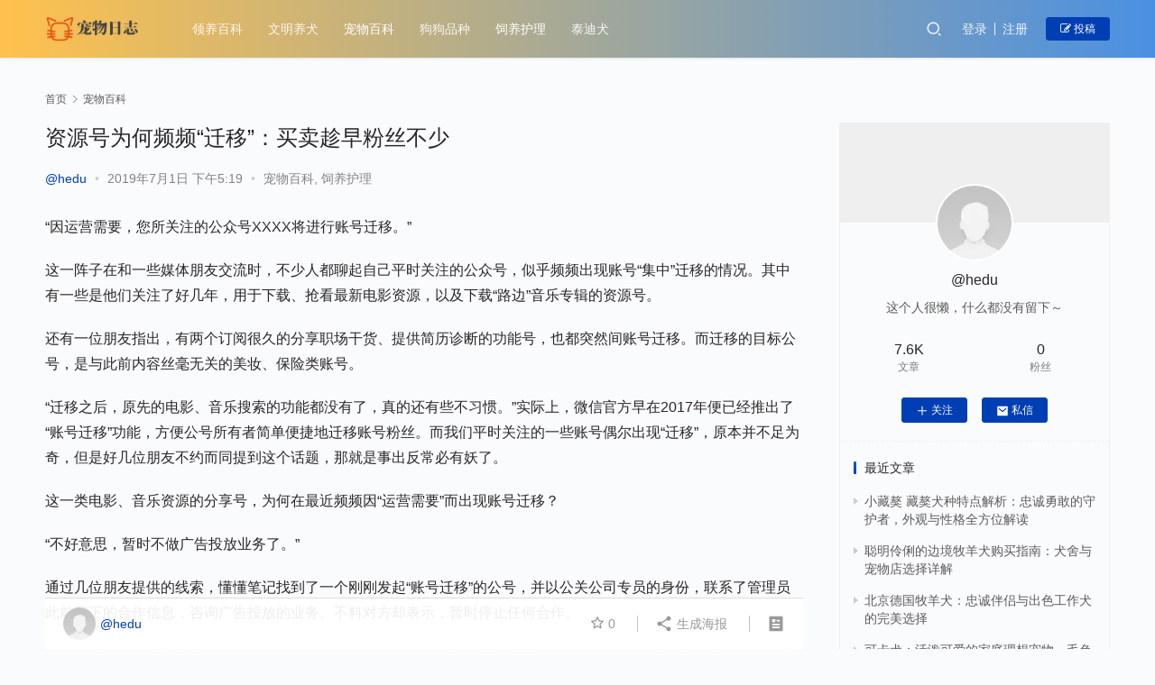

--- FILE ---
content_type: text/html; charset=UTF-8
request_url: https://www.hedu.net/cwbk/2019/07/01/66.html
body_size: 14205
content:
<!DOCTYPE html>
<html lang="zh-CN">
<head>
    <meta charset="UTF-8">
    <meta http-equiv="X-UA-Compatible" content="IE=edge,chrome=1">
    <meta name="renderer" content="webkit">
    <meta name="viewport" content="initial-scale=1.0,maximum-scale=5,width=device-width,viewport-fit=cover">
    <title>资源号为何频频“迁移”：买卖趁早粉丝不少_小狗情人</title>
    <meta name="keywords" content="粉丝,资源号" />
<meta name="description" content="“因运营需要，您所关注的公众号XXXX将进行账号迁移。” 这一阵子在和一些媒体朋友交流时，不少人都聊起自己平时关注的公众号，似乎频频出现账号“集中”迁移的情况。其中有一些是他们关注了好几年，用于下载、抢看最新电影资源，以及下载“路边”音乐专辑的资源号。 还有一位朋友指出，有两个订阅很久的分享职场干货、提供简历诊断的功能号，也都突然间账号迁移。而迁移的目标公号，是与此前内容丝毫无关的美妆、保险类账号..." />
<meta property="og:type" content="article" />
<meta property="og:url" content="https://www.hedu.net/cwbk/2019/07/01/66.html" />
<meta property="og:site_name" content="小狗情人" />
<meta property="og:title" content="资源号为何频频“迁移”：买卖趁早粉丝不少" />
<meta property="og:image" content="https://www.hedu.net/wp-content/uploads/2019/07/photo-1560617544-b4f287789e24.jpg" />
<meta property="og:description" content="“因运营需要，您所关注的公众号XXXX将进行账号迁移。” 这一阵子在和一些媒体朋友交流时，不少人都聊起自己平时关注的公众号，似乎频频出现账号“集中”迁移的情况。其中有一些是他们关注了好几年，用于下载、抢看最新电影资源，以及下载“路边”音乐专辑的资源号。 还有一位朋友指出，有两个订阅很久的分享职场干货、提供简历诊断的功能号，也都突然间账号迁移。而迁移的目标公号，是与此前内容丝毫无关的美妆、保险类账号..." />
<link rel="canonical" href="https://www.hedu.net/cwbk/2019/07/01/66.html" />
<meta name="applicable-device" content="pc,mobile" />
<meta http-equiv="Cache-Control" content="no-transform" />
<link rel="shortcut icon" href="https://www.hedu.net/wp-content/uploads/2022/01/hdlogo-2.png" />
<link rel='stylesheet' id='stylesheet-css'  href='//www.hedu.net/wp-content/uploads/wpcom/style.6.8.1.1725441568.css?ver=6.8.1' type='text/css' media='all' />
<link rel='stylesheet' id='font-awesome-css'  href='https://www.hedu.net/wp-content/themes/justnews/themer/assets/css/font-awesome.css?ver=6.8.1' type='text/css' media='all' />
<link rel='stylesheet' id='wp-block-library-css'  href='https://www.hedu.net/wp-includes/css/dist/block-library/style.min.css?ver=5.9.12' type='text/css' media='all' />
<style id='global-styles-inline-css' type='text/css'>
body{--wp--preset--color--black: #000000;--wp--preset--color--cyan-bluish-gray: #abb8c3;--wp--preset--color--white: #ffffff;--wp--preset--color--pale-pink: #f78da7;--wp--preset--color--vivid-red: #cf2e2e;--wp--preset--color--luminous-vivid-orange: #ff6900;--wp--preset--color--luminous-vivid-amber: #fcb900;--wp--preset--color--light-green-cyan: #7bdcb5;--wp--preset--color--vivid-green-cyan: #00d084;--wp--preset--color--pale-cyan-blue: #8ed1fc;--wp--preset--color--vivid-cyan-blue: #0693e3;--wp--preset--color--vivid-purple: #9b51e0;--wp--preset--gradient--vivid-cyan-blue-to-vivid-purple: linear-gradient(135deg,rgba(6,147,227,1) 0%,rgb(155,81,224) 100%);--wp--preset--gradient--light-green-cyan-to-vivid-green-cyan: linear-gradient(135deg,rgb(122,220,180) 0%,rgb(0,208,130) 100%);--wp--preset--gradient--luminous-vivid-amber-to-luminous-vivid-orange: linear-gradient(135deg,rgba(252,185,0,1) 0%,rgba(255,105,0,1) 100%);--wp--preset--gradient--luminous-vivid-orange-to-vivid-red: linear-gradient(135deg,rgba(255,105,0,1) 0%,rgb(207,46,46) 100%);--wp--preset--gradient--very-light-gray-to-cyan-bluish-gray: linear-gradient(135deg,rgb(238,238,238) 0%,rgb(169,184,195) 100%);--wp--preset--gradient--cool-to-warm-spectrum: linear-gradient(135deg,rgb(74,234,220) 0%,rgb(151,120,209) 20%,rgb(207,42,186) 40%,rgb(238,44,130) 60%,rgb(251,105,98) 80%,rgb(254,248,76) 100%);--wp--preset--gradient--blush-light-purple: linear-gradient(135deg,rgb(255,206,236) 0%,rgb(152,150,240) 100%);--wp--preset--gradient--blush-bordeaux: linear-gradient(135deg,rgb(254,205,165) 0%,rgb(254,45,45) 50%,rgb(107,0,62) 100%);--wp--preset--gradient--luminous-dusk: linear-gradient(135deg,rgb(255,203,112) 0%,rgb(199,81,192) 50%,rgb(65,88,208) 100%);--wp--preset--gradient--pale-ocean: linear-gradient(135deg,rgb(255,245,203) 0%,rgb(182,227,212) 50%,rgb(51,167,181) 100%);--wp--preset--gradient--electric-grass: linear-gradient(135deg,rgb(202,248,128) 0%,rgb(113,206,126) 100%);--wp--preset--gradient--midnight: linear-gradient(135deg,rgb(2,3,129) 0%,rgb(40,116,252) 100%);--wp--preset--duotone--dark-grayscale: url('#wp-duotone-dark-grayscale');--wp--preset--duotone--grayscale: url('#wp-duotone-grayscale');--wp--preset--duotone--purple-yellow: url('#wp-duotone-purple-yellow');--wp--preset--duotone--blue-red: url('#wp-duotone-blue-red');--wp--preset--duotone--midnight: url('#wp-duotone-midnight');--wp--preset--duotone--magenta-yellow: url('#wp-duotone-magenta-yellow');--wp--preset--duotone--purple-green: url('#wp-duotone-purple-green');--wp--preset--duotone--blue-orange: url('#wp-duotone-blue-orange');--wp--preset--font-size--small: 13px;--wp--preset--font-size--medium: 20px;--wp--preset--font-size--large: 36px;--wp--preset--font-size--x-large: 42px;}.has-black-color{color: var(--wp--preset--color--black) !important;}.has-cyan-bluish-gray-color{color: var(--wp--preset--color--cyan-bluish-gray) !important;}.has-white-color{color: var(--wp--preset--color--white) !important;}.has-pale-pink-color{color: var(--wp--preset--color--pale-pink) !important;}.has-vivid-red-color{color: var(--wp--preset--color--vivid-red) !important;}.has-luminous-vivid-orange-color{color: var(--wp--preset--color--luminous-vivid-orange) !important;}.has-luminous-vivid-amber-color{color: var(--wp--preset--color--luminous-vivid-amber) !important;}.has-light-green-cyan-color{color: var(--wp--preset--color--light-green-cyan) !important;}.has-vivid-green-cyan-color{color: var(--wp--preset--color--vivid-green-cyan) !important;}.has-pale-cyan-blue-color{color: var(--wp--preset--color--pale-cyan-blue) !important;}.has-vivid-cyan-blue-color{color: var(--wp--preset--color--vivid-cyan-blue) !important;}.has-vivid-purple-color{color: var(--wp--preset--color--vivid-purple) !important;}.has-black-background-color{background-color: var(--wp--preset--color--black) !important;}.has-cyan-bluish-gray-background-color{background-color: var(--wp--preset--color--cyan-bluish-gray) !important;}.has-white-background-color{background-color: var(--wp--preset--color--white) !important;}.has-pale-pink-background-color{background-color: var(--wp--preset--color--pale-pink) !important;}.has-vivid-red-background-color{background-color: var(--wp--preset--color--vivid-red) !important;}.has-luminous-vivid-orange-background-color{background-color: var(--wp--preset--color--luminous-vivid-orange) !important;}.has-luminous-vivid-amber-background-color{background-color: var(--wp--preset--color--luminous-vivid-amber) !important;}.has-light-green-cyan-background-color{background-color: var(--wp--preset--color--light-green-cyan) !important;}.has-vivid-green-cyan-background-color{background-color: var(--wp--preset--color--vivid-green-cyan) !important;}.has-pale-cyan-blue-background-color{background-color: var(--wp--preset--color--pale-cyan-blue) !important;}.has-vivid-cyan-blue-background-color{background-color: var(--wp--preset--color--vivid-cyan-blue) !important;}.has-vivid-purple-background-color{background-color: var(--wp--preset--color--vivid-purple) !important;}.has-black-border-color{border-color: var(--wp--preset--color--black) !important;}.has-cyan-bluish-gray-border-color{border-color: var(--wp--preset--color--cyan-bluish-gray) !important;}.has-white-border-color{border-color: var(--wp--preset--color--white) !important;}.has-pale-pink-border-color{border-color: var(--wp--preset--color--pale-pink) !important;}.has-vivid-red-border-color{border-color: var(--wp--preset--color--vivid-red) !important;}.has-luminous-vivid-orange-border-color{border-color: var(--wp--preset--color--luminous-vivid-orange) !important;}.has-luminous-vivid-amber-border-color{border-color: var(--wp--preset--color--luminous-vivid-amber) !important;}.has-light-green-cyan-border-color{border-color: var(--wp--preset--color--light-green-cyan) !important;}.has-vivid-green-cyan-border-color{border-color: var(--wp--preset--color--vivid-green-cyan) !important;}.has-pale-cyan-blue-border-color{border-color: var(--wp--preset--color--pale-cyan-blue) !important;}.has-vivid-cyan-blue-border-color{border-color: var(--wp--preset--color--vivid-cyan-blue) !important;}.has-vivid-purple-border-color{border-color: var(--wp--preset--color--vivid-purple) !important;}.has-vivid-cyan-blue-to-vivid-purple-gradient-background{background: var(--wp--preset--gradient--vivid-cyan-blue-to-vivid-purple) !important;}.has-light-green-cyan-to-vivid-green-cyan-gradient-background{background: var(--wp--preset--gradient--light-green-cyan-to-vivid-green-cyan) !important;}.has-luminous-vivid-amber-to-luminous-vivid-orange-gradient-background{background: var(--wp--preset--gradient--luminous-vivid-amber-to-luminous-vivid-orange) !important;}.has-luminous-vivid-orange-to-vivid-red-gradient-background{background: var(--wp--preset--gradient--luminous-vivid-orange-to-vivid-red) !important;}.has-very-light-gray-to-cyan-bluish-gray-gradient-background{background: var(--wp--preset--gradient--very-light-gray-to-cyan-bluish-gray) !important;}.has-cool-to-warm-spectrum-gradient-background{background: var(--wp--preset--gradient--cool-to-warm-spectrum) !important;}.has-blush-light-purple-gradient-background{background: var(--wp--preset--gradient--blush-light-purple) !important;}.has-blush-bordeaux-gradient-background{background: var(--wp--preset--gradient--blush-bordeaux) !important;}.has-luminous-dusk-gradient-background{background: var(--wp--preset--gradient--luminous-dusk) !important;}.has-pale-ocean-gradient-background{background: var(--wp--preset--gradient--pale-ocean) !important;}.has-electric-grass-gradient-background{background: var(--wp--preset--gradient--electric-grass) !important;}.has-midnight-gradient-background{background: var(--wp--preset--gradient--midnight) !important;}.has-small-font-size{font-size: var(--wp--preset--font-size--small) !important;}.has-medium-font-size{font-size: var(--wp--preset--font-size--medium) !important;}.has-large-font-size{font-size: var(--wp--preset--font-size--large) !important;}.has-x-large-font-size{font-size: var(--wp--preset--font-size--x-large) !important;}
</style>
<script type='text/javascript' src='https://www.hedu.net/wp-content/themes/justnews/themer/assets/js/jquery-3.6.0.min.js?ver=3.6.0' id='jquery-core-js'></script>
<script type='text/javascript' src='https://www.hedu.net/wp-includes/js/jquery/jquery-migrate.min.js?ver=3.3.2' id='jquery-migrate-js'></script>
<script type='text/javascript' src='https://www.hedu.net/wp-content/themes/justnews/themer/assets/js/icons-2.6.18.js?ver=6.8.1' id='wpcom-icons-js'></script>
<link rel="EditURI" type="application/rsd+xml" title="RSD" href="https://www.hedu.net/xmlrpc.php?rsd" />
<link rel="wlwmanifest" type="application/wlwmanifest+xml" href="https://www.hedu.net/wp-includes/wlwmanifest.xml" /> 
<script>
var _hmt = _hmt || [];
(function() {
  var hm = document.createElement("script");
  hm.src = "https://hm.baidu.com/hm.js?57648ead767127e506129d7c13404eb1";
  var s = document.getElementsByTagName("script")[0]; 
  s.parentNode.insertBefore(hm, s);
})();
</script>
<link rel="icon" href="https://www.hedu.net/wp-content/uploads/2022/01/hdlogo-2.png" sizes="32x32" />
<link rel="icon" href="https://www.hedu.net/wp-content/uploads/2022/01/hdlogo-2.png" sizes="192x192" />
<link rel="apple-touch-icon" href="https://www.hedu.net/wp-content/uploads/2022/01/hdlogo-2.png" />
<meta name="msapplication-TileImage" content="https://www.hedu.net/wp-content/uploads/2022/01/hdlogo-2.png" />
    <!--[if lte IE 9]><script src="https://www.hedu.net/wp-content/themes/justnews/js/update.js"></script><![endif]-->
</head>
<body class="post-template-default single single-post postid-66 single-format-standard lang-cn">
<header class="header header-style-2">
    <div class="container clearfix">
        <div class="navbar-header">
            <button type="button" class="navbar-toggle collapsed" data-toggle="collapse" data-target=".navbar-collapse" aria-label="menu">
                <span class="icon-bar icon-bar-1"></span>
                <span class="icon-bar icon-bar-2"></span>
                <span class="icon-bar icon-bar-3"></span>
            </button>
                        <div class="logo">
                <a href="https://www.hedu.net" rel="home"><img src="https://www.hedu.net/wp-content/uploads/2022/01/hdlogo.png" alt="小狗情人"></a>
            </div>
        </div>
        <div class="collapse navbar-collapse">
            <nav class="navbar-left primary-menu"><ul id="menu-justnews-menu" class="nav navbar-nav wpcom-adv-menu"><li class="menu-item"><a href="https://www.hedu.net/category/lybk">领养百科</a></li>
<li class="menu-item"><a href="https://www.hedu.net/category/wmyq">文明养犬</a></li>
<li class="menu-item current-post-ancestor current-post-parent active"><a href="https://www.hedu.net/category/cwbk">宠物百科</a></li>
<li class="menu-item"><a href="https://www.hedu.net/category/ggpz">狗狗品种</a></li>
<li class="menu-item current-post-ancestor current-post-parent active"><a href="https://www.hedu.net/category/syhl">饲养护理</a></li>
<li class="menu-item"><a href="https://www.hedu.net/category/taidi">泰迪犬</a></li>
</ul></nav>            <div class="navbar-action pull-right">
                <div class="navbar-search-icon j-navbar-search"><i class="wpcom-icon wi"><svg aria-hidden="true"><use xlink:href="#wi-search"></use></svg></i></div>
                                                    <div id="j-user-wrap">
                        <a class="login" href="https://www.hedu.net/login-2?modal-type=login">登录</a>
                        <a class="login register" href="https://www.hedu.net/register-2?modal-type=register">注册</a>
                    </div>
                    <a class="btn btn-primary btn-xs publish" href="https://www.hedu.net/tougao-2">
                        <i class="fa fa-edit"></i> 投稿</a>
                                                </div>
            <form class="navbar-search" action="https://www.hedu.net" method="get" role="search">
                <div class="navbar-search-inner">
                    <i class="wpcom-icon wi navbar-search-close"><svg aria-hidden="true"><use xlink:href="#wi-close"></use></svg></i>                    <input type="text" name="s" class="navbar-search-input" autocomplete="off" placeholder="输入关键词搜索..." value="">
                    <button class="navbar-search-btn" type="submit"><i class="wpcom-icon wi"><svg aria-hidden="true"><use xlink:href="#wi-search"></use></svg></i></button>
                </div>
            </form>
        </div><!-- /.navbar-collapse -->
    </div><!-- /.container -->
</header>
<div id="wrap">    <div class="wrap container">
        <ol class="breadcrumb" vocab="https://schema.org/" typeof="BreadcrumbList"><li class="home" property="itemListElement" typeof="ListItem"><a href="https://www.hedu.net" property="item" typeof="WebPage"><span property="name" class="hide">小狗情人</span>首页</a><meta property="position" content="1"></li><li property="itemListElement" typeof="ListItem"><i class="wpcom-icon wi"><svg aria-hidden="true"><use xlink:href="#wi-arrow-right-3"></use></svg></i><a href="https://www.hedu.net/category/cwbk" property="item" typeof="WebPage"><span property="name">宠物百科</span></a><meta property="position" content="2"></li></ol>        <main class="main">
                            <article id="post-66" class="post-66 post type-post status-publish format-standard has-post-thumbnail hentry category-cwbk category-syhl tag-270 tag-287 entry">
                    <div class="entry-main">
                                                                        <div class="entry-head">
                            <h1 class="entry-title">资源号为何频频“迁移”：买卖趁早粉丝不少</h1>
                            <div class="entry-info">
                                                                    <span class="vcard">
                                        <a class="nickname url fn j-user-card" data-user="1" href="https://www.hedu.net/user-2/1">@hedu</a>
                                    </span>
                                    <span class="dot">•</span>
                                                                <time class="entry-date published" datetime="2019-07-01T17:19:00+08:00" pubdate>
                                    2019年7月1日 下午5:19                                </time>
                                <span class="dot">•</span>
                                <a href="https://www.hedu.net/category/cwbk" rel="category tag">宠物百科</a>, <a href="https://www.hedu.net/category/syhl" rel="category tag">饲养护理</a>                                                            </div>
                        </div>
                        
                                                <div class="entry-content">
                            
<p>“因运营需要，您所关注的公众号XXXX将进行账号迁移。”</p>



<p>这一阵子在和一些媒体朋友交流时，不少人都聊起自己平时关注的公众号，似乎频频出现账号“集中”迁移的情况。其中有一些是他们关注了好几年，用于下载、抢看最新电影资源，以及下载“路边”音乐专辑的资源号。</p>



<p>还有一位朋友指出，有两个订阅很久的分享职场干货、提供简历诊断的功能号，也都突然间账号迁移。而迁移的目标公号，是与此前内容丝毫无关的美妆、保险类账号。</p>



<p>“迁移之后，原先的电影、音乐搜索的功能都没有了，真的还有些不习惯。”实际上，微信官方早在2017年便已经推出了“账号迁移”功能，方便公号所有者简单便捷地迁移账号粉丝。而我们平时关注的一些账号偶尔出现“迁移”，原本并不足为奇，但是好几位朋友不约而同提到这个话题，那就是事出反常必有妖了。</p>



<p>这一类电影、音乐资源的分享号，为何在最近频频因“运营需要”而出现账号迁移？</p>



<p>“不好意思，暂时不做广告投放业务了。”</p>



<p>通过几位朋友提供的线索，懂懂笔记找到了一个刚刚发起“账号迁移”的公号，并以公关公司专员的身份，联系了管理员此前留下的合作信息，咨询广告投放的业务。不料对方却表示，暂时停止任何合作。</p>



<p>至于何时恢复，对方也并没有明确的答复，只是强调旗下的公号都在进行内容调整。当懂懂笔记质疑为何此前提供免费图书内容下载的公号，突然要将用户迁移到完全不相干的美妆号时，对方开始闪烁其词。</p>



<p>“不是太清楚，我只是负责商务广告合作，不是账号的负责人，抱歉哈。”至于发起“账号转移”的目标账号，为何是一个连续推送面膜资讯的公号，对方表示广告合作业务不归自己管。</p>



<p>以同样的理由，懂懂笔记再次联系上另一个此前一直分享PPT模板素材，近期刚刚转移用户的公号。关于转移用户的问题，原运营者并不避讳，直接告知：账号与粉丝已经卖给一家保险公司的运营团队了。</p>



<p>“我手头只有一个公号，现在没有其它的了，想投广告可以帮你介绍别的家。”当被问及如此备受用户欢迎、互动极强的公号，为何还要将其出售时，他则无奈表示，“现在运营资源公号很难，广告价格也报不高，见好就收呗。”</p>



<p>这位运营者透露，无论是PPT模板分享，还是出版物、电影“山寨”资料下载，都游走在灰色地带上。提供下载的影音资源本就都是盗版产物，而PPT模板也是从电商平台上低价购买，或从海外的网站下载而来。</p>



<p>“这些资源，只能够偷偷共享悄悄发布，用户为了资源稳定也会保护我们这些公号。”但近期之所以打包出售公号和订户群体，他表示一是缺乏运营的精力，二是近期有不少资源账号被举报、封禁处罚，索性转了踏实些。</p>



<p>如果运营了好几年，已经拥有数万甚至几十万粉丝的大号，一旦被处罚封禁的确心疼。而此前通过广告投放、商业合作的盈利方式，又赚不了多少钱。因此包括这位运营者在内的很多个人，以及相关运营机构都在不约而同地“打包售号”，难怪身边不少朋友对此会有“集中迁移”的感受。</p>



<p>“与其说卖号，不如说是卖粉丝（后台用户量），下家只要用户转移过去。”这位运营者表示，最近有不少出售、转让的公众账号，最终成交时都使用了“用户转移”功能，将关注的用户转移到了新的公众账号上边。</p>



<p>买方卖方各取所需，因此“养肥”了的号开始纷纷出售。那么这些卖出去的号真的都是拥有很多粉丝的老号？这一桩桩买卖的背后，是否还藏着别的玄机？</p>



<p>“买家呀，什么机构都有，很多是保险和微商，他们需要大量受众群体。”</p>



<p>在另一个交易平台上，在和一位客服人员交流甚欢后，对方提及买家大多都是有营销需求的机构（或个人）。就目前而言，购买账号最多的是从事美妆的微商，以及保险销售运营团队。</p>



<p>据这位客服透露，近期也有一些地产中介、留学机构开始热衷购买拥有一定粉丝群体的公号。不同的资源号，拥有不用的用户群，因此能够满足不同机构的需求，“像电影类公号，关注用户过半是女性，所以很受美妆微商欢迎。”</p>



<p>这些资源号，由于经常免费共享电影版资源，用户会经常查询新的信息，关注度相比其他类型明显会高出不少，因此，常常被用于营销推送广告宣传信息。</p>



<p>那么，即便是个人公号，事先都需要认证个人信息，如果卖给第三方机构是否会对原运营主体产生影响？</p>



<p>“别担心，除非之前内容运营的特别优秀，而且买方只是把用户迁移到新的号上面。”她解释说，买家购买的并不是原公号的影响力或者内容品质，而是后台积累的用户。至于交易平台，提供的是用户转移的指引服务，只要买卖双方谈妥价格在线签好协议，七个工作日内就可顺利将旧账号用户迁移到新的号里面。而关注的订户只会收到原公众号发出的一则转移公告，通常影响不大。</p>



<h3><strong>结束语</strong></h3>



<p>平台推出“账号迁移”功能，本意是为了方便正规的运营者在需要账号转移时，能够有方便之门。但如今，一些营销机构只是为了购买粉丝，本意并不想经营好公号，也无意服务于粉丝群体；而一些资源号在无力维持运营之后，借此机会出售账号，图的也只是甩包袱以及蝇头小利。</p>



<p>这样的买卖行为，虽然没有触及规矩的界限，但是对于公众号整体的生态环境，实在是有百弊而无一利。这些美妆、保险业务经营者，要的只是短期效益，在所谓巨大粉丝群体中兜售自己的商品，能撞上几个是几个，哪会在意粉丝的管理与服务。一方是为了投机，一方是为了变现，这股卖号市场的热闹或许也只是黄粱一梦而已。</p>
                                                        <div class="entry-copyright"><p>主题测试文章，只做测试使用。发布者：@hedu，转转请注明出处：<span>https://www.hedu.net/cwbk/2019/07/01/66.html</span></p></div>                        </div>

                        <div class="entry-tag"><a href="https://www.hedu.net/tag/%e7%b2%89%e4%b8%9d" rel="tag">粉丝</a><a href="https://www.hedu.net/tag/%e8%b5%84%e6%ba%90%e5%8f%b7" rel="tag">资源号</a></div>
                        <div class="entry-action">
                            <div class="btn-zan" data-id="66"><i class="wpcom-icon wi"><svg aria-hidden="true"><use xlink:href="#wi-thumb-up-fill"></use></svg></i> 赞 <span class="entry-action-num">(0)</span></div>

                                                    </div>

                        <div class="entry-bar">
                            <div class="entry-bar-inner clearfix">
                                                                    <div class="author pull-left">
                                                                                <a data-user="1" target="_blank" href="https://www.hedu.net/user-2/1" class="avatar j-user-card">
                                            <img alt='@hedu' src='//cravatar.cn/avatar/1823a1d690d3eb5a842d56b33dfbddcf?s=60&#038;d=mm&#038;r=g' srcset='//cravatar.cn/avatar/1823a1d690d3eb5a842d56b33dfbddcf?s=120&#038;d=mm&#038;r=g 2x' class='avatar avatar-60 photo' height='60' width='60' /><span class="author-name">@hedu</span>                                        </a>
                                    </div>
                                                                <div class="info pull-right">
                                    <div class="info-item meta">
                                                                                    <a class="meta-item j-heart" href="javascript:;" data-id="66"><i class="wpcom-icon wi"><svg aria-hidden="true"><use xlink:href="#wi-star"></use></svg></i> <span class="data">0</span></a>                                                                                                                    </div>
                                    <div class="info-item share">
                                        <a class="meta-item mobile j-mobile-share" href="javascript:;" data-id="66" data-qrcode="https://www.hedu.net/cwbk/2019/07/01/66.html"><i class="wpcom-icon wi"><svg aria-hidden="true"><use xlink:href="#wi-share"></use></svg></i> 生成海报</a>
                                                                            </div>
                                    <div class="info-item act">
                                        <a href="javascript:;" id="j-reading"><i class="wpcom-icon wi"><svg aria-hidden="true"><use xlink:href="#wi-article"></use></svg></i></a>
                                    </div>
                                </div>
                            </div>
                        </div>
                    </div>

                                            <div class="entry-page">
                                                            <div class="entry-page-prev j-lazy" style="background-image: url(https://www.hedu.net/wp-content/themes/justnews/themer/assets/images/lazy.png);" data-original="https://www.hedu.net/wp-content/uploads/2019/07/photo-1556740772-1a741367b93e-480x300.jpg">
                                    <a href="https://www.hedu.net/cwbk/2019/07/01/59.html" title="苏宁买下家乐福的交易，最终还是绕不开阿里" rel="prev">
                                        <span>苏宁买下家乐福的交易，最终还是绕不开阿里</span>
                                    </a>
                                    <div class="entry-page-info">
                                        <span class="pull-left"><i class="wpcom-icon wi"><svg aria-hidden="true"><use xlink:href="#wi-arrow-left-double"></use></svg></i> 上一篇</span>
                                        <span class="pull-right">2019年7月1日 下午5:10</span>
                                    </div>
                                </div>
                                                                                        <div class="entry-page-next j-lazy" style="background-image: url(https://www.hedu.net/wp-content/themes/justnews/themer/assets/images/lazy.png);" data-original="https://www.hedu.net/wp-content/uploads/2019/07/photo-1495753379358-73c76ccd644b-480x300.jpg">
                                    <a href="https://www.hedu.net/syhl/2019/07/01/1930.html" title="印尼肥胖症重灾区兴起“健康潮”" rel="next">
                                        <span>印尼肥胖症重灾区兴起“健康潮”</span>
                                    </a>
                                    <div class="entry-page-info">
                                        <span class="pull-right">下一篇 <i class="wpcom-icon wi"><svg aria-hidden="true"><use xlink:href="#wi-arrow-right-double"></use></svg></i></span>
                                        <span class="pull-left">2019年7月1日 下午6:12</span>
                                    </div>
                                </div>
                                                    </div>
                                                                                    <div class="entry-related-posts">
                            <h3 class="entry-related-title">相关推荐</h3><ul class="entry-related cols-3 post-loop post-loop-image"><li class="item">
    <div class="item-inner">
        <div class="item-img">
            <a class="item-thumb" href="https://www.hedu.net/cwbk/2022/08/11/9040.html" title="盘点TVB十部最经典动漫主题曲差的竟然是他" target="_blank" rel="bookmark">
                <img width="480" height="300" src="https://www.hedu.net/wp-content/themes/justnews/themer/assets/images/lazy.png" class="attachment-post-thumbnail size-post-thumbnail wp-post-image j-lazy" alt="盘点TVB十部最经典动漫主题曲差的竟然是他" data-original="https://www.hedu.net/wp-content/uploads/2022/08/1660183442274_0-480x300.jpg" />            </a>
                            <a class="item-category" href="https://www.hedu.net/category/cwbk" target="_blank">宠物百科</a>        </div>
        <h4 class="item-title">
            <a href="https://www.hedu.net/cwbk/2022/08/11/9040.html" target="_blank" rel="bookmark">
                 盘点TVB十部最经典动漫主题曲差的竟然是他            </a>
        </h4>

                    <div class="item-meta-items">
                            </div>
            <div class="item-meta-author">
                                <a data-user="1" target="_blank" href="https://www.hedu.net/user-2/1" class="avatar j-user-card">
                    <img alt='@hedu' src='//cravatar.cn/avatar/1823a1d690d3eb5a842d56b33dfbddcf?s=60&#038;d=mm&#038;r=g' srcset='//cravatar.cn/avatar/1823a1d690d3eb5a842d56b33dfbddcf?s=120&#038;d=mm&#038;r=g 2x' class='avatar avatar-60 photo' height='60' width='60' />                    <span>@hedu</span>
                </a>
                <div class="item-meta-right">2022年8月11日</div>
            </div>
            </div>
</li><li class="item">
    <div class="item-inner">
        <div class="item-img">
            <a class="item-thumb" href="https://www.hedu.net/cwbk/2023/03/13/9982.html" title="宠物兔子的品种及价格,宠物兔子的品种及价格图片" target="_blank" rel="bookmark">
                <img width="480" height="300" src="https://www.hedu.net/wp-content/themes/justnews/themer/assets/images/lazy.png" class="attachment-post-thumbnail size-post-thumbnail wp-post-image j-lazy" alt="宠物兔子的品种及价格,宠物兔子的品种及价格图片" loading="lazy" data-original="https://www.hedu.net/wp-content/uploads/2023/03/20230228011301167751798156423-480x300.jpg" />            </a>
                            <a class="item-category" href="https://www.hedu.net/category/cwbk" target="_blank">宠物百科</a>        </div>
        <h4 class="item-title">
            <a href="https://www.hedu.net/cwbk/2023/03/13/9982.html" target="_blank" rel="bookmark">
                 宠物兔子的品种及价格,宠物兔子的品种及价格图片            </a>
        </h4>

                    <div class="item-meta-items">
                            </div>
            <div class="item-meta-author">
                                <a data-user="1" target="_blank" href="https://www.hedu.net/user-2/1" class="avatar j-user-card">
                    <img alt='@hedu' src='//cravatar.cn/avatar/1823a1d690d3eb5a842d56b33dfbddcf?s=60&#038;d=mm&#038;r=g' srcset='//cravatar.cn/avatar/1823a1d690d3eb5a842d56b33dfbddcf?s=120&#038;d=mm&#038;r=g 2x' class='avatar avatar-60 photo' height='60' width='60' />                    <span>@hedu</span>
                </a>
                <div class="item-meta-right">2023年3月13日</div>
            </div>
            </div>
</li><li class="item">
    <div class="item-inner">
        <div class="item-img">
            <a class="item-thumb" href="https://www.hedu.net/cwbk/2023/12/20/13261.html" title="养猫干净还是养狗干净?（养猫和养狗的差距有多大？）" target="_blank" rel="bookmark">
                <img width="480" height="300" src="https://www.hedu.net/wp-content/themes/justnews/themer/assets/images/lazy.png" class="attachment-post-thumbnail size-post-thumbnail wp-post-image j-lazy" alt="养猫干净还是养狗干净?（养猫和养狗的差距有多大？）" loading="lazy" data-original="https://www.hedu.net/wp-content/uploads/2023/12/2023122003484348-480x300.jpg" />            </a>
                            <a class="item-category" href="https://www.hedu.net/category/cwbk" target="_blank">宠物百科</a>        </div>
        <h4 class="item-title">
            <a href="https://www.hedu.net/cwbk/2023/12/20/13261.html" target="_blank" rel="bookmark">
                 养猫干净还是养狗干净?（养猫和养狗的差距有多大？）            </a>
        </h4>

                    <div class="item-meta-items">
                            </div>
            <div class="item-meta-author">
                                <a data-user="1" target="_blank" href="https://www.hedu.net/user-2/1" class="avatar j-user-card">
                    <img alt='@hedu' src='//cravatar.cn/avatar/1823a1d690d3eb5a842d56b33dfbddcf?s=60&#038;d=mm&#038;r=g' srcset='//cravatar.cn/avatar/1823a1d690d3eb5a842d56b33dfbddcf?s=120&#038;d=mm&#038;r=g 2x' class='avatar avatar-60 photo' height='60' width='60' />                    <span>@hedu</span>
                </a>
                <div class="item-meta-right">2023年12月20日</div>
            </div>
            </div>
</li><li class="item">
    <div class="item-inner">
        <div class="item-img">
            <a class="item-thumb" href="https://www.hedu.net/cwbk/2024/02/22/14712.html" title="2-3个月的幼犬，离奶后的关键挑战！如何科学喂养？" target="_blank" rel="bookmark">
                <img width="480" height="300" src="https://www.hedu.net/wp-content/themes/justnews/themer/assets/images/lazy.png" class="attachment-post-thumbnail size-post-thumbnail wp-post-image j-lazy" alt="2-3个月的幼犬，离奶后的关键挑战！如何科学喂养？" loading="lazy" data-original="https://www.hedu.net/wp-content/uploads/2024/02/1708499622173_0-480x300.jpg" />            </a>
                            <a class="item-category" href="https://www.hedu.net/category/cwbk" target="_blank">宠物百科</a>        </div>
        <h4 class="item-title">
            <a href="https://www.hedu.net/cwbk/2024/02/22/14712.html" target="_blank" rel="bookmark">
                 2-3个月的幼犬，离奶后的关键挑战！如何科学喂养？            </a>
        </h4>

                    <div class="item-meta-items">
                            </div>
            <div class="item-meta-author">
                                <a data-user="1" target="_blank" href="https://www.hedu.net/user-2/1" class="avatar j-user-card">
                    <img alt='@hedu' src='//cravatar.cn/avatar/1823a1d690d3eb5a842d56b33dfbddcf?s=60&#038;d=mm&#038;r=g' srcset='//cravatar.cn/avatar/1823a1d690d3eb5a842d56b33dfbddcf?s=120&#038;d=mm&#038;r=g 2x' class='avatar avatar-60 photo' height='60' width='60' />                    <span>@hedu</span>
                </a>
                <div class="item-meta-right">2024年2月22日</div>
            </div>
            </div>
</li><li class="item">
    <div class="item-inner">
        <div class="item-img">
            <a class="item-thumb" href="https://www.hedu.net/cwbk/2023/11/15/12874.html" title="动车上可以带宠物狗吗（火车上如何携带宠物）" target="_blank" rel="bookmark">
                <img width="480" height="300" src="https://www.hedu.net/wp-content/themes/justnews/themer/assets/images/lazy.png" class="attachment-post-thumbnail size-post-thumbnail wp-post-image j-lazy" alt="动车上可以带宠物狗吗（火车上如何携带宠物）" loading="lazy" data-original="https://www.hedu.net/wp-content/uploads/2023/11/1700018974694-480x300.jpg" />            </a>
                            <a class="item-category" href="https://www.hedu.net/category/cwbk" target="_blank">宠物百科</a>        </div>
        <h4 class="item-title">
            <a href="https://www.hedu.net/cwbk/2023/11/15/12874.html" target="_blank" rel="bookmark">
                 动车上可以带宠物狗吗（火车上如何携带宠物）            </a>
        </h4>

                    <div class="item-meta-items">
                            </div>
            <div class="item-meta-author">
                                <a data-user="1" target="_blank" href="https://www.hedu.net/user-2/1" class="avatar j-user-card">
                    <img alt='@hedu' src='//cravatar.cn/avatar/1823a1d690d3eb5a842d56b33dfbddcf?s=60&#038;d=mm&#038;r=g' srcset='//cravatar.cn/avatar/1823a1d690d3eb5a842d56b33dfbddcf?s=120&#038;d=mm&#038;r=g 2x' class='avatar avatar-60 photo' height='60' width='60' />                    <span>@hedu</span>
                </a>
                <div class="item-meta-right">2023年11月15日</div>
            </div>
            </div>
</li><li class="item">
    <div class="item-inner">
        <div class="item-img">
            <a class="item-thumb" href="https://www.hedu.net/cwbk/2023/04/20/10593.html" title="龙猫宠物品种价格排行榜" target="_blank" rel="bookmark">
                <img width="480" height="300" src="https://www.hedu.net/wp-content/themes/justnews/themer/assets/images/lazy.png" class="attachment-post-thumbnail size-post-thumbnail wp-post-image j-lazy" alt="龙猫宠物品种价格排行榜" loading="lazy" data-original="https://www.hedu.net/wp-content/uploads/2023/04/20230302084850167771813080725-480x300.jpg" />            </a>
                            <a class="item-category" href="https://www.hedu.net/category/cwbk" target="_blank">宠物百科</a>        </div>
        <h4 class="item-title">
            <a href="https://www.hedu.net/cwbk/2023/04/20/10593.html" target="_blank" rel="bookmark">
                 龙猫宠物品种价格排行榜            </a>
        </h4>

                    <div class="item-meta-items">
                            </div>
            <div class="item-meta-author">
                                <a data-user="1" target="_blank" href="https://www.hedu.net/user-2/1" class="avatar j-user-card">
                    <img alt='@hedu' src='//cravatar.cn/avatar/1823a1d690d3eb5a842d56b33dfbddcf?s=60&#038;d=mm&#038;r=g' srcset='//cravatar.cn/avatar/1823a1d690d3eb5a842d56b33dfbddcf?s=120&#038;d=mm&#038;r=g 2x' class='avatar avatar-60 photo' height='60' width='60' />                    <span>@hedu</span>
                </a>
                <div class="item-meta-right">2023年4月20日</div>
            </div>
            </div>
</li></ul>                        </div>
                                    </article>
                    </main>
                    <aside class="sidebar">
                <div id="wpcom-profile-2" class="widget widget_profile"><div class="profile-cover"><img class="j-lazy" src="https://www.hedu.net/wp-content/themes/justnews/themer/assets/images/lazy.png" data-original="//www.hedu.net/wp-content/themes/justnews/themer/assets/images/lazy.png" alt="@hedu"></div>            <div class="avatar-wrap">
                <a target="_blank" href="https://www.hedu.net/user-2/1" class="avatar-link"><img alt='@hedu' src='//cravatar.cn/avatar/1823a1d690d3eb5a842d56b33dfbddcf?s=120&#038;d=mm&#038;r=g' srcset='//cravatar.cn/avatar/1823a1d690d3eb5a842d56b33dfbddcf?s=240&#038;d=mm&#038;r=g 2x' class='avatar avatar-120 photo' height='120' width='120' /></a></div>
            <div class="profile-info">
                <a target="_blank" href="https://www.hedu.net/user-2/1" class="profile-name"><span class="author-name">@hedu</span></a>
                <p class="author-description">这个人很懒，什么都没有留下～</p>
                        <div class="profile-stats">
            <div class="profile-stats-inner">
                        <div class="user-stats-item">
            <b>7.6K</b>
            <span>文章</span>
        </div>
                            <div class="user-stats-item">
                <b>0</b>
                <span>粉丝</span>
            </div>
                    </div>
        </div>
    <button type="button" class="btn btn-xs btn-follow j-follow btn-primary" data-user="1"><i class="wpcom-icon wi"><svg aria-hidden="true"><use xlink:href="#wi-add"></use></svg></i>关注</button><button type="button" class="btn btn-primary btn-xs btn-message j-message" data-user="1"><i class="wpcom-icon wi"><svg aria-hidden="true"><use xlink:href="#wi-mail-fill"></use></svg></i>私信</button>            </div>
            <div class="profile-posts">
                <h3 class="widget-title"><span>最近文章</span></h3>
                <ul>                    <li><a href="https://www.hedu.net/taidi/2025/06/08/20034.html" title="小藏獒 藏獒犬种特点解析：忠诚勇敢的守护者，外观与性格全方位解读">小藏獒 藏獒犬种特点解析：忠诚勇敢的守护者，外观与性格全方位解读</a></li>
                                    <li><a href="https://www.hedu.net/taidi/2025/06/08/20031.html" title="聪明伶俐的边境牧羊犬购买指南：犬舍与宠物店选择详解">聪明伶俐的边境牧羊犬购买指南：犬舍与宠物店选择详解</a></li>
                                    <li><a href="https://www.hedu.net/taidi/2025/06/01/20028.html" title="北京德国牧羊犬：忠诚伴侣与出色工作犬的完美选择">北京德国牧羊犬：忠诚伴侣与出色工作犬的完美选择</a></li>
                                    <li><a href="https://www.hedu.net/taidi/2025/06/01/20025.html" title="可卡犬：活泼可爱的家庭理想宠物，毛色多样性情温和">可卡犬：活泼可爱的家庭理想宠物，毛色多样性情温和</a></li>
                                    <li><a href="https://www.hedu.net/taidi/2025/06/01/20019.html" title="深入了解黑色拉布拉多犬：毛色、性格与饲养优势全解析">深入了解黑色拉布拉多犬：毛色、性格与饲养优势全解析</a></li>
                </ul>            </div>
            </div><div id="wpcom-post-thumb-2" class="widget widget_post_thumb"><h3 class="widget-title"><span>最新文章</span></h3>            <ul>
                                    <li class="item">
                                                <div class="item-content item-no-thumb">
                            <p class="item-title"><a href="https://www.hedu.net/taidi/2025/06/08/20034.html" title="小藏獒 藏獒犬种特点解析：忠诚勇敢的守护者，外观与性格全方位解读">小藏獒 藏獒犬种特点解析：忠诚勇敢的守护者，外观与性格全方位解读</a></p>
                            <p class="item-date">2025年6月8日</p>
                        </div>
                    </li>
                                    <li class="item">
                                                <div class="item-content item-no-thumb">
                            <p class="item-title"><a href="https://www.hedu.net/taidi/2025/06/08/20031.html" title="聪明伶俐的边境牧羊犬购买指南：犬舍与宠物店选择详解">聪明伶俐的边境牧羊犬购买指南：犬舍与宠物店选择详解</a></p>
                            <p class="item-date">2025年6月8日</p>
                        </div>
                    </li>
                                    <li class="item">
                                                <div class="item-content item-no-thumb">
                            <p class="item-title"><a href="https://www.hedu.net/taidi/2025/06/01/20028.html" title="北京德国牧羊犬：忠诚伴侣与出色工作犬的完美选择">北京德国牧羊犬：忠诚伴侣与出色工作犬的完美选择</a></p>
                            <p class="item-date">2025年6月1日</p>
                        </div>
                    </li>
                                    <li class="item">
                                                <div class="item-content item-no-thumb">
                            <p class="item-title"><a href="https://www.hedu.net/taidi/2025/06/01/20025.html" title="可卡犬：活泼可爱的家庭理想宠物，毛色多样性情温和">可卡犬：活泼可爱的家庭理想宠物，毛色多样性情温和</a></p>
                            <p class="item-date">2025年6月1日</p>
                        </div>
                    </li>
                                    <li class="item">
                                                <div class="item-content item-no-thumb">
                            <p class="item-title"><a href="https://www.hedu.net/taidi/2025/06/01/20019.html" title="深入了解黑色拉布拉多犬：毛色、性格与饲养优势全解析">深入了解黑色拉布拉多犬：毛色、性格与饲养优势全解析</a></p>
                            <p class="item-date">2025年6月1日</p>
                        </div>
                    </li>
                            </ul>
        </div><div id="wpcom-lastest-products-2" class="widget widget_lastest_products"><h3 class="widget-title"><span>行业动态</span></h3>            <ul class="p-list">
                                    <li class="col-xs-24 col-md-12 p-item">
                        <div class="p-item-wrap">
                            <a class="thumb" href="https://www.hedu.net/wmyq/2023/12/27/13430.html">
                                <img width="480" height="300" src="https://www.hedu.net/wp-content/themes/justnews/themer/assets/images/lazy.png" class="attachment-default size-default wp-post-image j-lazy" alt="高层养狗大便怎么处理？（我们该如何当好“铲屎官”）" loading="lazy" data-original="https://www.hedu.net/wp-content/uploads/2023/12/1703650203451-480x300.jpg" />                            </a>
                            <h4 class="title">
                                <a href="https://www.hedu.net/wmyq/2023/12/27/13430.html" title="高层养狗大便怎么处理？（我们该如何当好“铲屎官”）">
                                    高层养狗大便怎么处理？（我们该如何当好“铲屎官”）                                </a>
                            </h4>
                        </div>
                    </li>
                                    <li class="col-xs-24 col-md-12 p-item">
                        <div class="p-item-wrap">
                            <a class="thumb" href="https://www.hedu.net/wmyq/2023/09/24/12068.html">
                                <img width="480" height="300" src="https://www.hedu.net/wp-content/themes/justnews/themer/assets/images/lazy.png" class="attachment-default size-default wp-post-image j-lazy" alt="可蒙犬毛发怎么护理最好？（6招让毛发变的光泽又顺滑）" loading="lazy" data-original="https://www.hedu.net/wp-content/uploads/2023/09/2023092409040418-480x300.jpg" />                            </a>
                            <h4 class="title">
                                <a href="https://www.hedu.net/wmyq/2023/09/24/12068.html" title="可蒙犬毛发怎么护理最好？（6招让毛发变的光泽又顺滑）">
                                    可蒙犬毛发怎么护理最好？（6招让毛发变的光泽又顺滑）                                </a>
                            </h4>
                        </div>
                    </li>
                                    <li class="col-xs-24 col-md-12 p-item">
                        <div class="p-item-wrap">
                            <a class="thumb" href="https://www.hedu.net/wmyq/2023/04/26/10720.html">
                                <img width="480" height="300" src="https://www.hedu.net/wp-content/themes/justnews/themer/assets/images/lazy.png" class="attachment-default size-default wp-post-image j-lazy" alt="白色小宠物狗品种大全" loading="lazy" data-original="https://www.hedu.net/wp-content/uploads/2023/04/20230302065257167771117797763-480x300.jpg" />                            </a>
                            <h4 class="title">
                                <a href="https://www.hedu.net/wmyq/2023/04/26/10720.html" title="白色小宠物狗品种大全">
                                    白色小宠物狗品种大全                                </a>
                            </h4>
                        </div>
                    </li>
                                    <li class="col-xs-24 col-md-12 p-item">
                        <div class="p-item-wrap">
                            <a class="thumb" href="https://www.hedu.net/wmyq/2023/04/22/10642.html">
                                <img width="480" height="300" src="https://www.hedu.net/wp-content/themes/justnews/themer/assets/images/lazy.png" class="attachment-default size-default wp-post-image j-lazy" alt="类似荷兰猪宠物的品种有哪些" loading="lazy" data-original="https://www.hedu.net/wp-content/uploads/2023/04/20230302081902167771634280285-480x300.jpg" />                            </a>
                            <h4 class="title">
                                <a href="https://www.hedu.net/wmyq/2023/04/22/10642.html" title="类似荷兰猪宠物的品种有哪些">
                                    类似荷兰猪宠物的品种有哪些                                </a>
                            </h4>
                        </div>
                    </li>
                                    <li class="col-xs-24 col-md-12 p-item">
                        <div class="p-item-wrap">
                            <a class="thumb" href="https://www.hedu.net/wmyq/2023/04/20/10583.html">
                                <img width="480" height="300" src="https://www.hedu.net/wp-content/themes/justnews/themer/assets/images/lazy.png" class="attachment-default size-default wp-post-image j-lazy" alt="宠物品种都是怎么来的" loading="lazy" data-original="https://www.hedu.net/wp-content/uploads/2023/04/20230302090701167771922143203-480x300.jpg" />                            </a>
                            <h4 class="title">
                                <a href="https://www.hedu.net/wmyq/2023/04/20/10583.html" title="宠物品种都是怎么来的">
                                    宠物品种都是怎么来的                                </a>
                            </h4>
                        </div>
                    </li>
                                    <li class="col-xs-24 col-md-12 p-item">
                        <div class="p-item-wrap">
                            <a class="thumb" href="https://www.hedu.net/wmyq/2023/04/17/10479.html">
                                <img width="480" height="300" src="https://www.hedu.net/wp-content/themes/justnews/themer/assets/images/lazy.png" class="attachment-default size-default wp-post-image j-lazy" alt="400元以下宠物狗的品种有哪些" loading="lazy" data-original="https://www.hedu.net/wp-content/uploads/2023/04/20230302101700167772342083891-480x300.jpg" />                            </a>
                            <h4 class="title">
                                <a href="https://www.hedu.net/wmyq/2023/04/17/10479.html" title="400元以下宠物狗的品种有哪些">
                                    400元以下宠物狗的品种有哪些                                </a>
                            </h4>
                        </div>
                    </li>
                                    <li class="col-xs-24 col-md-12 p-item">
                        <div class="p-item-wrap">
                            <a class="thumb" href="https://www.hedu.net/wmyq/2023/04/17/10476.html">
                                                            </a>
                            <h4 class="title">
                                <a href="https://www.hedu.net/wmyq/2023/04/17/10476.html" title="对女生好的宠物狗品种有哪些">
                                    对女生好的宠物狗品种有哪些                                </a>
                            </h4>
                        </div>
                    </li>
                                    <li class="col-xs-24 col-md-12 p-item">
                        <div class="p-item-wrap">
                            <a class="thumb" href="https://www.hedu.net/wmyq/2023/04/14/10428.html">
                                <img width="480" height="300" src="https://www.hedu.net/wp-content/themes/justnews/themer/assets/images/lazy.png" class="attachment-default size-default wp-post-image j-lazy" alt="宠物鸟比较小型的品种有哪些" loading="lazy" data-original="https://www.hedu.net/wp-content/uploads/2023/04/20230302111541167772694164864-480x300.jpg" />                            </a>
                            <h4 class="title">
                                <a href="https://www.hedu.net/wmyq/2023/04/14/10428.html" title="宠物鸟比较小型的品种有哪些">
                                    宠物鸟比较小型的品种有哪些                                </a>
                            </h4>
                        </div>
                    </li>
                                    <li class="col-xs-24 col-md-12 p-item">
                        <div class="p-item-wrap">
                            <a class="thumb" href="https://www.hedu.net/wmyq/2023/04/07/10362.html">
                                <img width="480" height="300" src="https://www.hedu.net/wp-content/themes/justnews/themer/assets/images/lazy.png" class="attachment-default size-default wp-post-image j-lazy" alt="最让人羡慕的宠物品种,最让人羡慕的宠物品种有哪些" loading="lazy" data-original="https://www.hedu.net/wp-content/uploads/2023/04/20230302120251167772977138343-480x300.jpg" />                            </a>
                            <h4 class="title">
                                <a href="https://www.hedu.net/wmyq/2023/04/07/10362.html" title="最让人羡慕的宠物品种,最让人羡慕的宠物品种有哪些">
                                    最让人羡慕的宠物品种,最让人羡慕的宠物品种有哪些                                </a>
                            </h4>
                        </div>
                    </li>
                                    <li class="col-xs-24 col-md-12 p-item">
                        <div class="p-item-wrap">
                            <a class="thumb" href="https://www.hedu.net/wmyq/2023/03/26/10237.html">
                                <img width="480" height="300" src="https://www.hedu.net/wp-content/themes/justnews/themer/assets/images/lazy.png" class="attachment-default size-default wp-post-image j-lazy" alt="宠物医院的产品种类有哪些" loading="lazy" data-original="https://www.hedu.net/wp-content/uploads/2023/03/20230302143458167773889867987-480x300.jpg" />                            </a>
                            <h4 class="title">
                                <a href="https://www.hedu.net/wmyq/2023/03/26/10237.html" title="宠物医院的产品种类有哪些">
                                    宠物医院的产品种类有哪些                                </a>
                            </h4>
                        </div>
                    </li>
                            </ul>
        </div>            </aside>
            </div>
</div>
<footer class="footer">
    <div class="container">
        <div class="clearfix">
                        <div class="footer-col footer-col-logo">
                <img src="https://www.hedu.net/wp-content/uploads/2022/01/hdlogo-1.png" alt="小狗情人">
            </div>
                        <div class="footer-col footer-col-copy">
                <ul class="footer-nav hidden-xs"><li id="menu-item-1983" class="menu-item menu-item-1983"><a href="https://www.hedu.net/">首页</a></li>
<li id="menu-item-1984" class="menu-item menu-item-1984"><a href="https://www.hedu.net/special">专题列表</a></li>
<li id="menu-item-1985" class="menu-item menu-item-1985"><a href="https://www.hedu.net/tags">标签归档</a></li>
<li id="menu-item-1986" class="menu-item menu-item-1986"><a href="https://www.hedu.net/contact">联系我们</a></li>
</ul>                <div class="copyright">
                    <p>Copyright © 2024 HEDU 版权所有 <a href="http://beian.miit.gov.cn/">豫ICP备2022023302号</a></p>
                </div>
            </div>
            <div class="footer-col footer-col-sns">
                <div class="footer-sns">
                                                <a class="sns-wx" href="javascript:;" aria-label="icon">
                                <i class="wpcom-icon fa fa-wechat sns-icon"></i>                                <span style="background-image:url();"></span>                            </a>
                                                    <a href="https://weibo.com/iztme" aria-label="icon">
                                <i class="wpcom-icon fa fa-weibo sns-icon"></i>                                                            </a>
                                        </div>
            </div>
        </div>
    </div>
</footer>
            <div class="action action-style-0 action-color-0 action-pos-0" style="bottom:20%;">
                                                    <div class="action-item gotop j-top">
                        <i class="wpcom-icon wi action-item-icon"><svg aria-hidden="true"><use xlink:href="#wi-arrow-up-2"></use></svg></i>                                            </div>
                            </div>
        <script type='text/javascript' id='main-js-extra'>
/* <![CDATA[ */
var _wpcom_js = {"webp":"","ajaxurl":"https:\/\/www.hedu.net\/wp-admin\/admin-ajax.php","theme_url":"https:\/\/www.hedu.net\/wp-content\/themes\/justnews","slide_speed":"5000","static_cdn":"0","is_admin":"0","lightbox":"1","post_id":"66","user_card_height":"356","poster":{"notice":"\u8bf7\u957f\u6309\u4fdd\u5b58\u56fe\u7247\uff0c\u5c06\u5185\u5bb9\u5206\u4eab\u7ed9\u66f4\u591a\u597d\u53cb","generating":"\u6b63\u5728\u751f\u6210\u6d77\u62a5\u56fe\u7247...","failed":"\u6d77\u62a5\u56fe\u7247\u751f\u6210\u5931\u8d25"},"video_height":"482","fixed_sidebar":"1","js_lang":{"page_loaded":"\u5df2\u7ecf\u5230\u5e95\u4e86","no_content":"\u6682\u65e0\u5185\u5bb9","load_failed":"\u52a0\u8f7d\u5931\u8d25\uff0c\u8bf7\u7a0d\u540e\u518d\u8bd5\uff01","login_desc":"\u60a8\u8fd8\u672a\u767b\u5f55\uff0c\u8bf7\u767b\u5f55\u540e\u518d\u8fdb\u884c\u76f8\u5173\u64cd\u4f5c\uff01","login_title":"\u8bf7\u767b\u5f55","login_btn":"\u767b\u5f55","reg_btn":"\u6ce8\u518c","copy_done":"\u590d\u5236\u6210\u529f\uff01","copy_fail":"\u6d4f\u89c8\u5668\u6682\u4e0d\u652f\u6301\u62f7\u8d1d\u529f\u80fd"},"login_url":"https:\/\/www.hedu.net\/login-2?modal-type=login","register_url":"https:\/\/www.hedu.net\/register-2?modal-type=register","captcha_label":"\u70b9\u51fb\u8fdb\u884c\u4eba\u673a\u9a8c\u8bc1","captcha_verified":"\u9a8c\u8bc1\u6210\u529f","errors":{"require":"\u4e0d\u80fd\u4e3a\u7a7a","email":"\u8bf7\u8f93\u5165\u6b63\u786e\u7684\u7535\u5b50\u90ae\u7bb1","pls_enter":"\u8bf7\u8f93\u5165","password":"\u5bc6\u7801\u5fc5\u987b\u4e3a6~32\u4e2a\u5b57\u7b26","passcheck":"\u4e24\u6b21\u5bc6\u7801\u8f93\u5165\u4e0d\u4e00\u81f4","phone":"\u8bf7\u8f93\u5165\u6b63\u786e\u7684\u624b\u673a\u53f7\u7801","terms":"\u8bf7\u9605\u8bfb\u5e76\u540c\u610f\u6761\u6b3e","sms_code":"\u9a8c\u8bc1\u7801\u9519\u8bef","captcha_verify":"\u8bf7\u70b9\u51fb\u6309\u94ae\u8fdb\u884c\u9a8c\u8bc1","captcha_fail":"\u70b9\u51fb\u9a8c\u8bc1\u5931\u8d25\uff0c\u8bf7\u91cd\u8bd5","nonce":"\u968f\u673a\u6570\u6821\u9a8c\u5931\u8d25","req_error":"\u8bf7\u6c42\u5931\u8d25"},"follow_btn":"<i class=\"wpcom-icon wi\"><svg aria-hidden=\"true\"><use xlink:href=\"#wi-add\"><\/use><\/svg><\/i>\u5173\u6ce8","followed_btn":"\u5df2\u5173\u6ce8","user_card":"1"};
/* ]]> */
</script>
<script type='text/javascript' src='https://www.hedu.net/wp-content/themes/justnews/js/main.js?ver=6.8.1' id='main-js'></script>
    <script type="application/ld+json">
        {
            "@context": {
                "@context": {
                    "images": {
                      "@id": "http://schema.org/image",
                      "@type": "@id",
                      "@container": "@list"
                    },
                    "title": "http://schema.org/headline",
                    "description": "http://schema.org/description",
                    "pubDate": "http://schema.org/DateTime"
                }
            },
            "@id": "https://www.hedu.net/cwbk/2019/07/01/66.html",
            "title": "资源号为何频频“迁移”：买卖趁早粉丝不少",
            "images": ["https://www.hedu.net/wp-content/uploads/2019/07/photo-1560617544-b4f287789e24.jpg"],
            "description": "“因运营需要，您所关注的公众号XXXX将进行账号迁移。” 这一阵子在和一些媒体朋友交流时，不少人都聊起自己平时关注的公众号，似乎频频出现账号“集中”迁移的情况。其中有一些是他们关注...",
            "pubDate": "2019-07-01T17:19:00",
            "upDate": "2019-07-01T17:19:00"
        }
    </script>
        </body>
</html>